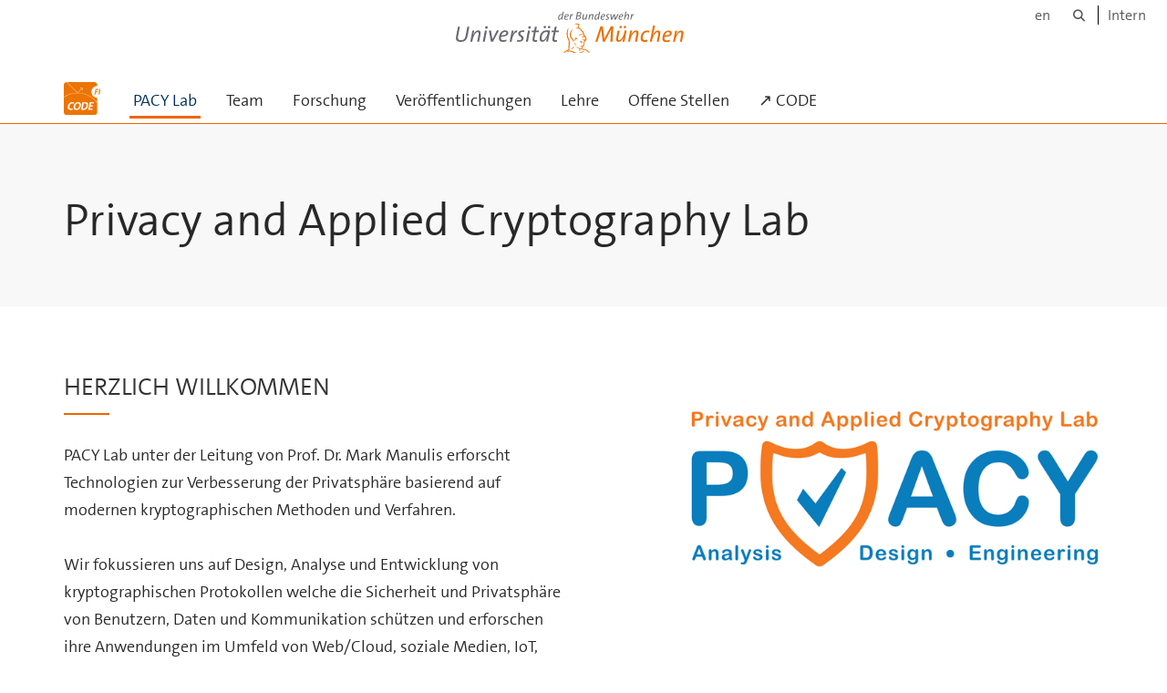

--- FILE ---
content_type: text/html;charset=utf-8
request_url: https://www.unibw.de/pacy/start
body_size: 5852
content:
<!DOCTYPE html>
<html xmlns="http://www.w3.org/1999/xhtml" dir="ltr" lang="de" xml:lang="de">

<head><meta http-equiv="Content-Type" content="text/html; charset=UTF-8" />

  <!-- Meta Tags -->
  
  
  
  
  

  <!-- Page Title -->
  <meta name="twitter:card" content="summary" /><meta property="og:site_name" content="PACY Lab (deu)" /><meta property="og:title" content="Privacy and Applied Cryptography Lab" /><meta property="og:type" content="website" /><meta property="og:description" content="" /><meta property="og:url" content="https://www.unibw.de/pacy" /><meta property="og:image" content="https://www.unibw.de/pacy/@@download/image/portal_logo" /><meta property="og:image:type" content="image/png" /><meta name="viewport" content="width=device-width, initial-scale=1.0" /><meta name="generator" content="Plone - http://plone.com" /><title>Privacy and Applied Cryptography Lab — PACY Lab (deu)</title><link href="/++theme++unibw.theme/generated/media/unibw/favicon.png" rel="icon" type="image/png" /><link href="/++theme++unibw.theme/generated/media/unibw/apple-touch-icon.png" rel="apple-touch-icon" /><link href="/++theme++unibw.theme/generated/media/unibw/apple-touch-icon-72x72.png" rel="apple-touch-icon" sizes="72x72" /><link href="/++theme++unibw.theme/generated/media/unibw/apple-touch-icon-114x114.png" rel="apple-touch-icon" sizes="114x114" /><link href="/++theme++unibw.theme/generated/media/unibw/apple-touch-icon-144x144.png" rel="apple-touch-icon" sizes="144x144" /><link rel="stylesheet" href="https://www.unibw.de/++plone++production/++unique++2025-12-16T09:59:46.440720/default.css" data-bundle="production" /><link rel="stylesheet" href="https://www.unibw.de/++plone++static/++unique++None/plone-fontello-compiled.css" data-bundle="plone-fontello" /><link rel="stylesheet" href="https://www.unibw.de/++plone++static/++unique++None/plone-glyphicons-compiled.css" data-bundle="plone-glyphicons" /><link rel="stylesheet" href="https://www.unibw.de/++theme++unibw.theme/generated/css/unibw.min.css?version=None" data-bundle="brand-css" /><link rel="stylesheet" href="https://www.unibw.de/custom.css?timestamp=2023-02-02 20:05:18.294703" data-bundle="custom-css" /><link rel="canonical" href="https://www.unibw.de/pacy" /><link rel="search" href="https://www.unibw.de/home/@@search" title="Website durchsuchen" /><script src="/++plone++unibw.policy/fa-kit.js?version=2"></script><script>PORTAL_URL = 'https://www.unibw.de';</script><script src="https://www.unibw.de/++plone++production/++unique++2025-12-16T09:59:46.440720/default.js" data-bundle="production"></script><script src="https://www.unibw.de/++theme++unibw.theme/generated/js/unibw.min.js?version=None" data-bundle="unibw-js" defer="defer"></script><script src="https://www.unibw.de/++theme++unibw.theme/generated/js/custom.js?version=None" data-bundle="custom-js" defer="defer"></script>
  <!-- Favicon and Touch Icons -->
  
  
  
  
  


  

  
  
  <!-- HTML5 shim and Respond.js for IE8 support of HTML5 elements and media queries -->
  <!-- WARNING: Respond.js doesn't work if you view the page via file:// -->
  <!--[if lt IE 9]>
  <script src="https://oss.maxcdn.com/html5shiv/3.7.2/html5shiv.min.js"></script>
  <script src="https://oss.maxcdn.com/respond/1.4.2/respond.min.js"></script>
<![endif]-->
<link rel="stylesheet" href="/++theme++unibw.theme/frontend.css?nocache=0119" /></head>

<body class=" layout-page category- frontend icons-on portaltype-landing-page section-start site-pacy template-layout thumbs-on userrole-anonymous viewpermission-none layout-default-basic mosaic-grid"><div id="wrapper" class="clearfix">

  <a href="#maincontent" class="skip-link sr-only">Skip to main content</a>

    <!-- Header -->
    <header id="header" class="header" role="banner">
      <div id="global-navigation" class="header-nav">
        <div class="header-nav-wrapper navbar-scrolltofixed border-bottom-theme-color-2-1px">
          <div class="container">
              <p id="athene">
      <a href="/home"><span class="sr-only">Universität der Bundeswehr München</span></a>
    </p>
  <div class="top-dropdown-outer" id="secondary-navigation">
      <nav aria-label="Sprachmenü">
        <ul class="list-inline" id="language-menu">
          
          
          <li>
            <a class="language-selector" href="/pacy-en">en</a>
          </li>
        </ul>
      </nav>
      <nav class="secondary" aria-label="Werkzeug Navigation">
        <a aria-label="Suche" href="https://www.unibw.de/pacy/search"><i class="fa fa-search font-13" aria-hidden="true"></i><span class="sr-only">Suche</span></a>
        <a href="https://inhouse.unibw.de/">Intern</a>
      </nav>
    </div>
  <!-- Navigation -->
  <nav class="menuzord pull-left flip menuzord-responsive menuzord-click" id="menuzord" aria-label="Hauptnavigation">
      <a class="site-logo" aria-label="Zur Hauptseite" href="https://www.unibw.de/pacy" style="width: 39.7070938215103px; background-image: url(&quot;https://www.unibw.de/pacy/@@images/3b087433-2754-4700-bcde-c26ebae65488.png&quot;)"> </a>
      <ul class="menuzord-menu">
        
        <li class="active"><a href="/pacy/start">PACY Lab</a></li><li class=""><a href="/pacy/team">      Team    </a></li><li class=""><a href="/pacy/research">Forschung</a></li><li class=""><a href="/pacy-en/publications">Veröffentlichungen</a></li><li class=""><a href="/pacy/teaching/">      Lehre    </a></li><li class=""><a href="/pacy-en/vacancies">Offene Stellen </a></li><li class=""><a href="/unibw/code">      ↗ CODE</a></li>
      </ul>
    </nav>

          </div>
        </div>
      </div>
     <!--  include hero_old.html  -->
    </header>

    <!-- Start main-content -->
    <main class="main-content" id="maincontent" role="main"><!-- Hero --><section class="inner-header divider title-only gradient" id="page-hero">

      

      

      

      <!-- Main H1 title -->
      <div class="hero-title ">
        <div class="container pb-0">
          <h1 class="title">Privacy and Applied Cryptography Lab</h1>
        </div>
      </div>

    </section><!-- breadcrumbs --><!-- show breadcrumb only for news items --><!-- Content --><!-- end main-content --><div class="mosaic-tile-content">

    

    

      <section class="news news-img-right scheme-white" id="tile-id-9b7d470d-0139-4c27-bf44-5b1b49e75e8c">
        <div class="container">
          
          <div class="section-content">
            <div class="row">

              

              <div class="col-md-6  col-sm-5 teaser-container">
                
                  <h2 class="module-title line-bottom">Herzlich Willkommen</h2>
                  <p class="description">PACY Lab unter der Leitung von Prof. Dr. Mark Manulis erforscht Technologien zur Verbesserung der Privatsphäre basierend auf modernen kryptographischen Methoden und Verfahren. <br /><br />Wir fokussieren uns auf Design, Analyse und Entwicklung von kryptographischen Protokollen welche die Sicherheit und Privatsphäre von Benutzern, Daten und Kommunikation schützen und erforschen ihre Anwendungen im Umfeld von Web/Cloud, soziale Medien, IoT, Blockchain, New Space und KI.<br /><br />PACY Lab wurde im März 2022 eingerichtet und ist Teil des Forschungsinstituts CODE und der Fakultät für Informatik.</p>
                  
                
                
                  <img class="img-responsive visible-xs" src="https://www.unibw.de/pacy/welcome/@@images/38efc9c4-fe63-40c6-bb2c-2bc31f8eca5e.png" alt="" aria-hidden="true" />
                

              </div>

              
                
                
                  <img class="col-md-5 col-sm-5 img-responsive hidden-xs col-md-offset-1 col-sm-offset-1" src="https://www.unibw.de/pacy/welcome/@@images/38efc9c4-fe63-40c6-bb2c-2bc31f8eca5e.png" alt="" aria-hidden="true" />
                
              
            </div>
          </div>
        </div>
      </section>

    

  
</div><div class="mosaic-tile-content">

    

    

      <section class="news-listing scheme-light-grey" id="tile-id-6b081afb-2777-4b9f-8270-1099c57e816b">
        <div class="container">
          <div class="section-title">
            <div class="row">
              <div class="col-md-12">
                <h2 class="module-title line-bottom ">PACY News</h2>
                
              </div>
            </div>
          </div>
          <div class="section-content">
            <div class="row">

              
                
                  <div class="col-xs-12 col-sm-6 col-md-4 wow fadeInLeft news-item" data-wow-delay="0.3s" data-wow-duration="1s">
                    <a href="https://www.unibw.de/pacy/news/usenixsecurity2026">
                      <article class="post clearfix mb-sm-30">
                        <div class="entry-header">
                          <div class="post-thumb thumb">
                            <img class="img-responsive img-fullwidth" src="https://www.unibw.de/pacy/news/usenixsecurity2026/@@images/563fbcf5-e410-4fc0-8e70-edef6d16b2f2.jpeg" alt="" aria-hidden="true" />
                          </div>
                        </div>
                        <div class="entry-content p-20 pr-10">
                          <div class="entry-meta media mt-0 no-bg no-border">
                            <div class="media-body">
                              <div class="event-content pull-left flip">
                                <h3 class="entry-title">Beitrag auf USENIX Security 2026</h3>
                              </div>
                            </div>
                          </div>
                          <p class="description mt-10">Ein guter Jahresanfang für PACY Lab mit dem angenommenen Beitrag „FABS: Fast Attribute-based Signatures” an der renommierten Konferenz USENIX Security 2026. Diese Arbeit ist das Ergebnis einer …</p>
                          <div class="clearfix"></div>
                        </div>
                      </article>
                    </a>
                  </div>
                
              

              
                
                  <div class="col-xs-12 col-sm-6 col-md-4 wow fadeInLeft news-item" data-wow-delay="0.3s" data-wow-duration="1s">
                    <a href="https://www.unibw.de/pacy/news/asiaccs-2025">
                      <article class="post clearfix mb-sm-30">
                        <div class="entry-header">
                          <div class="post-thumb thumb">
                            <img class="img-responsive img-fullwidth" src="https://www.unibw.de/pacy/news/asiaccs-2025/@@images/7394de00-059b-46a8-837a-420343937ab6.jpeg" alt="" aria-hidden="true" />
                          </div>
                        </div>
                        <div class="entry-content p-20 pr-10">
                          <div class="entry-meta media mt-0 no-bg no-border">
                            <div class="media-body">
                              <div class="event-content pull-left flip">
                                <h3 class="entry-title">Beitrag auf ACM ASIACCS 2025</h3>
                              </div>
                            </div>
                          </div>
                          <p class="description mt-10">Prof. Mark Manulis nahm kürzlich an der 20. ACM ASIACCS 2025-Konferenz teil, die vom 25. bis 29. August 2025 in Hanoi, Vietnam, stattfand. Auf dieser führenden Sicherheitsveranstaltung präsentierte …</p>
                          <div class="clearfix"></div>
                        </div>
                      </article>
                    </a>
                  </div>
                
              

              
                
                  <div class="col-xs-12 col-sm-6 col-md-4 wow fadeInLeft news-item" data-wow-delay="0.3s" data-wow-duration="1s">
                    <a href="https://www.unibw.de/pacy/news/scandium-projekt">
                      <article class="post clearfix mb-sm-30">
                        <div class="entry-header">
                          <div class="post-thumb thumb">
                            <img class="img-responsive img-fullwidth" src="https://www.unibw.de/pacy/news/scandium-projekt/@@images/d9191a5f-5510-48a5-8f2a-8dbc25d96ca9.png" alt="" aria-hidden="true" />
                          </div>
                        </div>
                        <div class="entry-content p-20 pr-10">
                          <div class="entry-meta media mt-0 no-bg no-border">
                            <div class="media-body">
                              <div class="event-content pull-left flip">
                                <h3 class="entry-title">Kooperation mit ZITiS im neuen Projekt SCANDIUM</h3>
                              </div>
                            </div>
                          </div>
                          <p class="description mt-10">Ein neues 3-jähriges F&amp;E-Projekt namens SCANDIUM, das am PACY Lab durchgeführt und vom ZITiS (Zentrale Stelle für Informationstechnologie im Sicherheitsbereich) finanziert wird, ist letzten Monat …</p>
                          <div class="clearfix"></div>
                        </div>
                      </article>
                    </a>
                  </div>
                
              

            </div>

            
              <div class="row">
                <div class="col-sm-12 col-md-12 col-lg-12 mt-30">
                  <p class="text-right"><a class="btn btn-theme-colored btn-lg" href="https://www.unibw.de/pacy/news/pacy-news/aktuelles.html">
                Alle anzeigen
                      <i class="fa fa-arrow-circle-right" aria-hidden="true"></i></a></p>
                </div>
              </div>
            

          </div>
        </div>
        <script>
          $(window).load(function() {
            live_equalizer(".news-listing", "article");
          });
        </script>

      </section>
    
  
</div><div class="mosaic-tile-content">

    

    

      <section class="news-listing scheme-light-grey" id="tile-id-5e887cf4-7693-44d6-a539-f2d70d0abd48">
        <div class="container">
          <div class="section-title">
            <div class="row">
              <div class="col-md-12">
                <h2 class="module-title line-bottom ">FI CODE News</h2>
                
              </div>
            </div>
          </div>
          <div class="section-content">
            <div class="row">

              
                
                  <div class="col-xs-12 col-sm-6 col-md-4 wow fadeInLeft news-item" data-wow-delay="0.3s" data-wow-duration="1s">
                    <a href="https://www.unibw.de/code/news/code-studienpreis-2025">
                      <article class="post clearfix mb-sm-30">
                        <div class="entry-header">
                          <div class="post-thumb thumb">
                            <img class="img-responsive img-fullwidth" src="https://www.unibw.de/code/news/code-studienpreis-2025/@@images/04ef55eb-5287-424f-a008-ea3df504e477.jpeg" alt="" aria-hidden="true" />
                          </div>
                        </div>
                        <div class="entry-content p-20 pr-10">
                          <div class="entry-meta media mt-0 no-bg no-border">
                            <div class="media-body">
                              <div class="event-content pull-left flip">
                                <h3 class="entry-title">CODE-Studienpreis 2025</h3>
                              </div>
                            </div>
                          </div>
                          <p class="description mt-10">Gemeinsam mit der Firma Giesecke+Devrient GmbH hat das Forschungsinstitut CODE die Masterarbeit von Herrn Justin Svrakic mit dem Studienpreis 2025 ausgezeichnet. Die Verleihung fand Mitte Dezember im …</p>
                          <div class="clearfix"></div>
                        </div>
                      </article>
                    </a>
                  </div>
                
              

              
                
                  <div class="col-xs-12 col-sm-6 col-md-4 wow fadeInLeft news-item" data-wow-delay="0.3s" data-wow-duration="1s">
                    <a href="https://www.unibw.de/code/news/informationsaustausch-ueber-grenzen-hinweg">
                      <article class="post clearfix mb-sm-30">
                        <div class="entry-header">
                          <div class="post-thumb thumb">
                            <img class="img-responsive img-fullwidth" src="https://www.unibw.de/code/news/informationsaustausch-ueber-grenzen-hinweg/@@images/cfa5e130-4789-4184-85d3-79322965f7af.jpeg" alt="" aria-hidden="true" />
                          </div>
                        </div>
                        <div class="entry-content p-20 pr-10">
                          <div class="entry-meta media mt-0 no-bg no-border">
                            <div class="media-body">
                              <div class="event-content pull-left flip">
                                <h3 class="entry-title">Informationsaustausch über Grenzen hinweg</h3>
                              </div>
                            </div>
                          </div>
                          <p class="description mt-10">Das Verteidigungsministerium der Republik Polen lud Mitte Oktober nach Berlin zur Konferenz „Sharing Cyber 2025 Warsaw – Berlin“ ein. PD Dr. Corinna Schmitt nahm als Vertreterin des FI CODE an einer …</p>
                          <div class="clearfix"></div>
                        </div>
                      </article>
                    </a>
                  </div>
                
              

              
                
                  <div class="col-xs-12 col-sm-6 col-md-4 wow fadeInLeft news-item" data-wow-delay="0.3s" data-wow-duration="1s">
                    <a href="https://www.unibw.de/code/news/dual-use-ist-die-zukunft-militaerische-und-zivile-sicherheitsforschung-hand-in-hand">
                      <article class="post clearfix mb-sm-30">
                        <div class="entry-header">
                          <div class="post-thumb thumb">
                            <img class="img-responsive img-fullwidth" src="https://www.unibw.de/code/news/dual-use-ist-die-zukunft-militaerische-und-zivile-sicherheitsforschung-hand-in-hand/@@images/3ae41052-1809-4d9b-bc97-1a9053b1ef84.jpeg" alt="" aria-hidden="true" />
                          </div>
                        </div>
                        <div class="entry-content p-20 pr-10">
                          <div class="entry-meta media mt-0 no-bg no-border">
                            <div class="media-body">
                              <div class="event-content pull-left flip">
                                <h3 class="entry-title">Dual-Use ist die Zukunft – Militärische und zivile Sicherheitsforschung Hand in Hand</h3>
                              </div>
                            </div>
                          </div>
                          <p class="description mt-10">Bei der diesjährigen Fachkonferenz des NKCS richtete sich der Fokus auf Europa...</p>
                          <div class="clearfix"></div>
                        </div>
                      </article>
                    </a>
                  </div>
                
              

            </div>

            
              <div class="row">
                <div class="col-sm-12 col-md-12 col-lg-12 mt-30">
                  <p class="text-right"><a class="btn btn-theme-colored btn-lg" href="https://www.unibw.de/pacy/news/news/aktuelles.html">
                Alle anzeigen
                      <i class="fa fa-arrow-circle-right" aria-hidden="true"></i></a></p>
                </div>
              </div>
            

          </div>
        </div>
        <script>
          $(window).load(function() {
            live_equalizer(".news-listing", "article");
          });
        </script>

      </section>
    
  
</div></main>

    <!-- Footer -->
           
    

<footer class="footer divider layer-overlay overlay-dark-9" id="footer" role="contentinfo">
      <div class="container">
        <div class="row">
          <div class="col-sm-4 col-md-4">
            <div class="widget dark text-white">
              <h2 class="widget-title">Kontakt und Postadresse</h2>
              <p>Forschungsinstitut CODE / PACY Lab<br />Universität der Bundeswehr München <br />Werner-Heisenberg-Weg 39<br />85579 Neubiberg, Germany</p>
            </div>
            <div class="widget dark text-white">
              <ul class="list-inline mt-5">
                <li class="m-0 pl-10 pr-10">
                  <i class="fa fa-phone text-theme-color-2 mr-5" aria-hidden="true"></i>
                  +49 89 6004-7349
                </li>
                
                
              </ul>
            </div>
          </div>
          <div class="col-sm-4 col-md-4">
            <div class="widget dark text-white">
              <h2 class="widget-title">Besuchsadresse</h2>
              <p>Forschungsinstitut CODE<br />Raum 2713<br />Carl-Wery-Str. 18<br />81739 München<br /><a href="https://www.openstreetmap.org/?mlat=48.09131&amp;mlon=11.64473#map=19/48.09131/11.64473" target="_blank&quot;">in OpenStreetMap anzeigen</a></p>
            </div>
          </div>
          <div class="col-sm-4 col-md-4">
            <div class="widget dark text-white">
              <h2 class="widget-title">        Schnellzugriff</h2>
              <p><a href="/resolveuid/2855037c04ae4522b3cacb7769d98d48" data-linktype="internal" data-val="2855037c04ae4522b3cacb7769d98d48">Univ.-Prof. Dr. Mark Manulis</a><br /><a title="Offene Stellen" href="/resolveuid/82b35cac3f7d431da6020124a6904e48" data-linktype="internal" data-val="82b35cac3f7d431da6020124a6904e48">Offene Stellen</a><br /><a href="/resolveuid/1601c5d60f0e41328ffa167c87d22124" data-linktype="internal" data-val="1601c5d60f0e41328ffa167c87d22124">Forschung</a> | <a href="/resolveuid/62404d52133b430b9a85b06f1b59f4aa" data-linktype="internal" data-val="62404d52133b430b9a85b06f1b59f4aa">Veröffentlichungen</a><br /><a href="https://www.unibw.de/code" data-linktype="external" data-val="https://www.unibw.de/code">Forschungsinstitut CODE</a><br /><a href="https://www.unibw.de/" data-linktype="external" data-val="https://www.unibw.de/">Universität der Bundeswehr München</a></p>
              
            </div>
          </div>
        </div>
      </div>

      <div class="footer-bottom">
        <div class="container pt-20 pb-20">
          <div class="row">
            <div class="col-md-12">
            </div>
          </div>
          <div class="row">
            <div class="col-md-12 text-right">
              <div class="widget m-0">
                <nav aria-label="Meta Navigation">
                  <ul class="list-inline sm-text-center">
                    
                      <li>
                        <a href="https://www.unibw.de/home/footer/kontakt">Kontakt</a>
                      </li>
                    
                      <li>
                        <a href="https://www.unibw.de/home/footer/impressum">Impressum</a>
                      </li>
                    
                      <li>
                        <a href="https://www.unibw.de/home/footer/datenschutzerklaerung">Datenschutzerklärung</a>
                      </li>
                    
                      <li>
                        <a href="https://www.unibw.de/home/footer/presse-und-kommunikation">Hochschulkommunikation</a>
                      </li>
                    
                      <li>
                        <a href="https://email.unibw.de/">Webmail</a>
                      </li>
                    
                    <li>
                      <a href="https://www.unibw.de/acl_users/oidc/login?came_from=https://www.unibw.de/pacy/start">Anmeldung</a>
                      
                    </li>
                  </ul>
                </nav>
              </div>
            </div>
          </div>
        </div>
      </div>


    </footer><div class="scrollToTop">
      <a aria-label="Scroll to top" href="#header">
        <i class="fa fa-angle-up" aria-hidden="true"></i>
      </a>
    </div>

    
   

    
  </div><!-- end wrapper --><!-- Footer Scripts --><!-- JS | Custom script for all pages --></body>

</html>